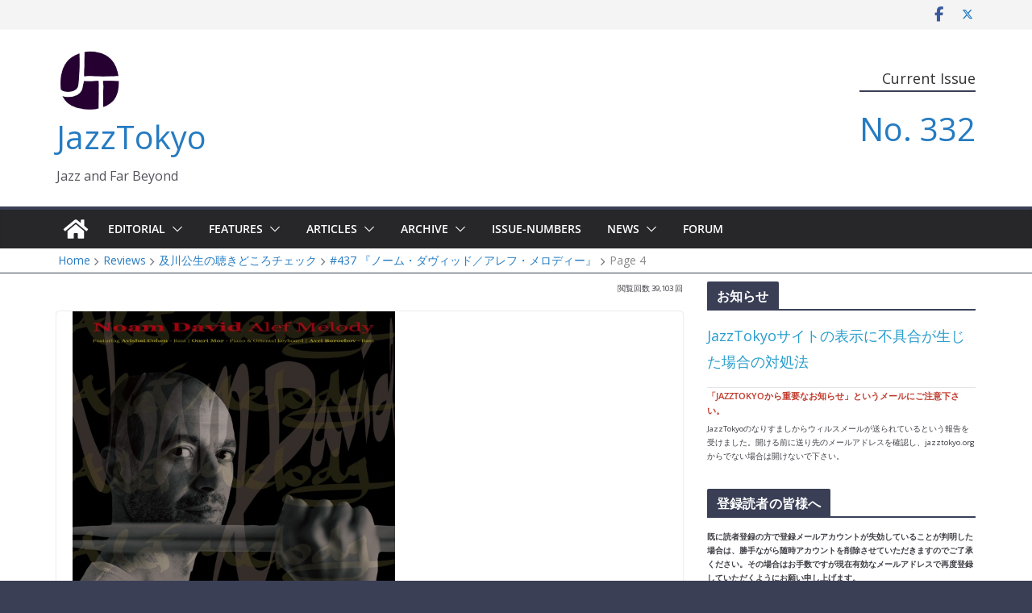

--- FILE ---
content_type: text/css
request_url: https://jazztokyo.org/wp-content/plugins/easy-query-pro/core/css/easy-query.min.css?ver=ae315b52054777fc9ca6a0d0cdbe67ba
body_size: 1539
content:
.wp-easy-query .wp-easy-query-posts{overflow:visible;display:block;width:104%;margin:0 -2%}.wp-easy-query .wp-easy-query-posts:after{visibility:hidden;display:block;font-size:0;content:" ";clear:both;height:0}.wp-easy-query .wp-easy-query-posts ul{margin:0;padding:0}.wp-easy-query .wp-easy-query-posts ul > li{background:none;margin:0 2% 40px;padding:0 0 0 140px;display:block;position:relative;list-style:none;min-height:120px}.wp-easy-query .wp-easy-query-posts ul > li.no-img{padding:0 !important;min-height:0 !important}.wp-easy-query ul > li > img.wp-post-image{position:absolute;left:0;top:0;border-radius:2px;max-width:120px}.wp-easy-query ul > li > p.entry-meta{text-align:left;opacity:0.75;margin:0 0 15px}.wp-easy-query .wp-easy-query-posts .eq-layout,.wp-easy-query .wp-easy-query-posts .eq-layout.eq-col-2,.wp-easy-query .wp-easy-query-posts .eq-layout.eq-col-3{width:46%;float:left;clear:none}.wp-easy-query .wp-easy-query-posts .eq-layout.first,.wp-easy-query .wp-easy-query-posts .eq-layout.odd{clear:left !important}.wp-easy-query .wp-easy-query-posts .eq-layout{width:100%;padding:0;margin:0 2% 4%;list-style:none;background:none}.wp-easy-query .wp-easy-query-posts .eq-layout.eq-col-3{width:29.3333%}.wp-easy-query .wp-easy-query-posts .eq-col-3.last{margin-right:0}.wp-easy-query .wp-easy-query-posts .eq-layout.eq-default.eq-col-2{padding-left:140px;min-height:120px}.wp-easy-query .wp-easy-query-posts .eq-layout.eq-default.eq-col-3{padding-left:120px;min-height:100px}.wp-easy-query .wp-easy-query-posts .eq-layout.eq-default.eq-col-3 > img.wp-post-image{max-width:100px}.wp-easy-query .wp-easy-query-posts .eq-default h3,.wp-easy-query .wp-easy-query-posts .eq-default p{margin:0 0 10px}.wp-easy-query .wp-easy-query-posts .eq-default p.entry-meta{font-style:italic}.wp-easy-query .wp-easy-query-posts .eq-layout.eq-cta .details{display:block;padding:20px 10px}.wp-easy-query .wp-easy-query-posts .eq-layout.eq-cta h3,.wp-easy-query .wp-easy-query-posts .eq-layout.eq-cta p{margin:0 0 10px;text-align:left}.wp-easy-query .wp-easy-query-posts .eq-layout.eq-cta p.entry-meta{font-style:italic}.wp-easy-query .wp-easy-query-posts .eq-layout.eq-gallery a{display:block;overflow:hidden;position:relative}.wp-easy-query .wp-easy-query-posts .eq-layout.eq-gallery .overlay-details{opacity:0;position:absolute;left:0;top:0;width:100%;height:100%;-webkit-transition:opacity 0.2s ease;-moz-transition:opacity 0.2s ease;transition:opacity 0.2s ease;background-color:#222;background-color:rgba(0, 0, 0, 0.65);padding:0 10%;text-align:center;text-shadow:0 0 1px rgba(0, 0, 0, 0.1)}.wp-easy-query .wp-easy-query-posts .eq-layout.eq-gallery .overlay-details .vertical-align{position:relative;top:50%;-webkit-transform:translateY(-50%);-moz-transform:translateY(-50%);transform:translateY(-50%)}.wp-easy-query .wp-easy-query-posts .eq-layout.eq-gallery .eq-gallery-img-wrap,.wp-easy-query .wp-easy-query-posts .eq-layout.eq-gallery img{-webkit-transition:all 0.25s;-moz-transition:all 0.25s;transition:all 0.25s}.wp-easy-query .wp-easy-query-posts .eq-layout.eq-gallery img{position:static;width:100%;height:auto;display:block}.wp-easy-query .wp-easy-query-posts .eq-layout.eq-gallery a:hover .overlay-details{opacity:1}.wp-easy-query .wp-easy-query-posts .eq-layout.eq-gallery h3,.wp-easy-query .wp-easy-query-posts .eq-layout.eq-gallery p{color:#fff;text-decoration:none;margin:0;padding:0;text-shadow:0 0 5px rgba(0, 0, 0, 0.2)}.wp-easy-query .wp-easy-query-posts .eq-layout.eq-gallery h3{font-size:22px;line-height:25px;margin:0;padding:0}.wp-easy-query .wp-easy-query-posts .eq-layout.eq-gallery p{opacity:0.8;font-size:14px;line-height:18px}.wp-easy-query .wp-easy-query-posts .eq-layout.eq-gallery p.entry-meta{font-size:13px;opacity:0.8;text-transform:uppercase;font-weight:500;line-height:1;margin:0;padding:15px 0 0}.wp-easy-query .wp-easy-query-posts .eq-layout.eq-photo a{background-color:#fff;border:1px solid #f7f7f7;display:block;text-decoration:none;text-align:center;transition:all 0.2s ease;border-radius:2px}.wp-easy-query .wp-easy-query-posts .eq-layout.eq-photo a img{display:block;border-radius:2px 2px 0 0}.wp-easy-query .wp-easy-query-posts .eq-layout.eq-photo a:hover{border-color:#e7e7e7;-webkit-box-shadow:0 0 0 3px rgba(0, 0, 0, 0.04);-moz-box-shadow:0 0 0 3px rgba(0, 0, 0, 0.04);box-shadow:0 0 0 3px rgba(0, 0, 0, 0.04)}.wp-easy-query .wp-easy-query-posts .eq-layout.eq-photo .photo-detail{display:block;padding:7% 10% 8%}.wp-easy-query .wp-easy-query-posts .eq-layout.eq-photo h3{display:block;width:100%;white-space:nowrap;overflow:hidden;text-overflow:ellipsis;line-height:1.15;font-size:22px;line-height:26px;margin:0 0 8px}.wp-easy-query .wp-easy-query-posts .eq-layout.eq-photo p{line-height:1.25;margin:0;font-size:14px;font-style:italic;color:#999}@media screen and (max-width: 1024px){.wp-easy-query .wp-easy-query-posts .eq-layout.eq-default.eq-col-2,.wp-easy-query .wp-easy-query-posts .eq-layout.eq-default.eq-col-3{padding:0 0 0 100px;display:block;width:100%}.wp-easy-query .wp-easy-query-posts .eq-layout.eq-default.eq-col-2.no-img,.wp-easy-query .wp-easy-query-posts .eq-layout.eq-default.eq-col-3.no-img{padding:0}.wp-easy-query .wp-easy-query-posts .eq-layout.eq-default.eq-col-2 img.wp-post-image,.wp-easy-query .wp-easy-query-posts .eq-layout.eq-default.eq-col-3 img.wp-post-image{max-width:80px}.wp-easy-query .wp-easy-query-posts .eq-layout.eq-gallery p{font-size:13px}}@media screen and (max-width: 768px){.wp-easy-query .wp-easy-query-posts .eq-layout.eq-col-3,.wp-easy-query .wp-easy-query-posts .eq-layout.eq-col-3.first,.wp-easy-query .wp-easy-query-posts .eq-layout.eq-default.eq-col-2,.wp-easy-query .wp-easy-query-posts .eq-layout.eq-default.eq-col-2.odd,.wp-easy-query .wp-easy-query-posts .eq-layout.eq-col-2,.wp-easy-query .wp-easy-query-posts .eq-layout.eq-col-2.odd{width:100%;margin:0 0 4%}.wp-easy-query .wp-easy-query-posts .eq-layout.eq-gallery .overlay-details{padding:2.5% 8%}.wp-easy-query .wp-easy-query-posts .eq-layout.eq-gallery h3{font-size:22px;line-height:28px}.wp-easy-query .wp-easy-query-posts .eq-layout.eq-gallery p{font-size:14px}.wp-easy-query .wp-easy-query-posts .eq-layout.eq-photo h3{font-size:24px}.wp-easy-query .wp-easy-query-posts .eq-layout.eq-photo .photo-detail{display:block;padding:5% 6% 6%}}@media screen and (max-width: 520px){.wp-easy-query .wp-easy-query-posts .eq-layout.eq-photo h3{font-size:20px;line-height:23px}.wp-easy-query .wp-easy-query-posts .eq-layout.eq-photo .photo-detail{padding:7%}.wp-easy-query .wp-easy-query-posts .eq-layout.eq-gallery p{font-size:13px}}.wp-easy-query .wp-easy-query-paging{display:block;clear:both;overflow:visible;padding:20px;margin:0;text-align:center}.wp-easy-query .wp-easy-query-paging ul{list-style:none;background:none;margin:0;padding:0;text-align:center;width:100%;display:block}.wp-easy-query .wp-easy-query-paging ul li{list-style:none;background:none;margin:5px 6px;padding:0;display:inline-block;vertical-align:top}.wp-easy-query.no-arrows .wp-easy-query-paging ul li.prev-page,.wp-easy-query.no-arrows .wp-easy-query-paging ul li.next-page{display:none !important}.wp-easy-query.paging-style-default .wp-easy-query-paging ul li{margin:5px 1px;line-height:1;font-size:14px}.wp-easy-query.paging-style-default .wp-easy-query-paging ul li.before,.wp-easy-query.paging-style-default .wp-easy-query-paging ul li.current,.wp-easy-query.paging-style-default .wp-easy-query-paging ul li.dotdotdot,.wp-easy-query.paging-style-default .wp-easy-query-paging ul li a{border-radius:2px;padding:10px 12px;border:1px solid transparent}.wp-easy-query.paging-style-default .wp-easy-query-paging ul li.before{font-style:italic;font-weight:300}.wp-easy-query.paging-style-default .wp-easy-query-paging ul li.prev-page{margin-right:7px}.wp-easy-query.paging-style-default .wp-easy-query-paging ul li.next-page{margin-left:7px}.wp-easy-query.paging-style-default .wp-easy-query-paging ul li a{display:block;border:1px solid #dddddd;text-decoration:none}.wp-easy-query.paging-style-default .wp-easy-query-paging ul li.current{font-weight:700;cursor:default}.wp-easy-query.paging-style-default .wp-easy-query-paging ul li.dotdotdot{padding-left:6px;padding-right:6px;font-weight:300;letter-spacing:0.05em;opacity:0.75;cursor:default}.wp-easy-query.paging-style-default .wp-easy-query-paging ul li.current{color:#666;border-color:#efefef;background-color:#fff}.wp-easy-query.paging-style-default .wp-easy-query-paging ul li a{color:#666;background-color:#efefef}.wp-easy-query.paging-style-default .wp-easy-query-paging ul li a:hover,.wp-easy-query.paging-style-default .wp-easy-query-paging ul li a:focus{background-color:#dddddd;color:#222}.wp-easy-query.paging-style-default.color-red .wp-easy-query-paging ul li.current{color:#d13d3d;border-color:#d13d3d;background-color:#fff}.wp-easy-query.paging-style-default.color-red .wp-easy-query-paging ul li a{color:#fff;background-color:#d13d3d;border-color:#d13d3d}.wp-easy-query.paging-style-default.color-red .wp-easy-query-paging ul li a:hover,.wp-easy-query.paging-style-default.color-red .wp-easy-query-paging ul li a:focus{background-color:#e34a4a;color:#fff}.wp-easy-query.paging-style-default.color-blue .wp-easy-query-paging ul li.current{color:#4a87cc;background-color:#fff;border-color:#4a87cc}.wp-easy-query.paging-style-default.color-blue .wp-easy-query-paging ul li a{color:#fff;background-color:#4a87cc;border-color:#4a87cc}.wp-easy-query.paging-style-default.color-blue .wp-easy-query-paging ul li a:hover,.wp-easy-query.paging-style-default.color-blue .wp-easy-query-paging ul li a:focus,.wp-easy-query.paging-style-default.color-blue .wp-easy-query-paging ul li.last-page a:hover{background-color:#5e9ade;color:#fff}.wp-easy-query.paging-style-default.color-green .wp-easy-query-paging ul li.current{color:#59ca8e;background-color:#fff;border-color:#59ca8e}.wp-easy-query.paging-style-default.color-green .wp-easy-query-paging ul li a{color:#fff;background-color:#59ca8e;border-color:#59ca8e}.wp-easy-query.paging-style-default.color-green .wp-easy-query-paging ul li a:hover,.wp-easy-query.paging-style-default.color-green .wp-easy-query-paging ul li a:focus{background-color:#4fb67f;color:#fff}.wp-easy-query.paging-style-default.color-dark-grey .wp-easy-query-paging ul li.current{color:#393939;background-color:#fff;border-color:#393939}.wp-easy-query.paging-style-default.color-dark-grey .wp-easy-query-paging ul li a{color:#efefef;background-color:#393939;border-color:#393939}.wp-easy-query.paging-style-default.color-dark-grey .wp-easy-query-paging ul li a:hover,.wp-easy-query.paging-style-default.color-dark-grey .wp-easy-query-paging ul li a:focus{background-color:#121212;color:#fff}.wp-easy-query.paging-style-default.color-purple .wp-easy-query-paging ul li.current{color:#a552cb;background-color:#fff;border-color:#a552cb}.wp-easy-query.paging-style-default.color-purple .wp-easy-query-paging ul li a{color:#f5edf8;background-color:#a552cb;border-color:#a552cb}.wp-easy-query.paging-style-default.color-purple .wp-easy-query-paging ul li a:hover,.wp-easy-query.paging-style-default.color-purple .wp-easy-query-paging ul li a:focus{background-color:#b466d8;color:#fff}@media screen and (max-width: 768px){.wp-easy-query.no-arrows .wp-easy-query-paging ul li.prev-page,.wp-easy-query.no-arrows .wp-easy-query-paging ul li.next-page{display:none}}@media screen and (max-width: 480px){.wp-easy-query .wp-easy-query-posts ul > li{padding:0 0 0 85px;min-height:70px;margin-bottom:30px}.wp-easy-query ul > li > img.wp-post-image{max-width:70px}}

--- FILE ---
content_type: text/javascript
request_url: https://jazztokyo.org/wp-content/themes/a-no-ne-2023/js/viewcount.js?ver=1759715758
body_size: 169
content:
function updateViewCounts() {
  document.querySelectorAll('.view-count').forEach(el => {
    const postId = el.closest('li')?.dataset.postId;
    if (postId) {
      fetch(`/wp-json/pvc/v1/get_views?post_id=${postId}`, {
        method: 'GET',
        cache: 'no-store',
        headers: { 'Accept': 'application/json' }
      })
      .then(res => res.json())
      .then(data => {
        if (data.count !== undefined) {
          el.textContent = Number(data.count).toLocaleString();
        }
      })
      .catch(err => {
        console.warn(`View count fetch failed for post ${postId}:`, err);
      });
    }
  });
}

document.addEventListener('DOMContentLoaded', updateViewCounts);
jQuery(document).on('easyquery_complete', updateViewCounts);

--- FILE ---
content_type: text/javascript
request_url: https://jazztokyo.org/wp-content/plugins/responsive-lightbox/assets/prettyphoto/jquery.prettyPhoto.min.js?ver=3.1.6
body_size: 6515
content:
!function(t){function e(){var t=location.href;if((hashtag=-1!==t.indexOf("#prettyPhoto")&&decodeURI(t.substring(t.indexOf("#prettyPhoto")+1,t.length)),hashtag)&&(hashtag=hashtag.replace(/<|>/g,""),!/^prettyPhoto\/[A-Za-z0-9\-_]+\/[0-9]+\/?$/.test(hashtag)))return!1;return hashtag}function i(t,e){t=t.replace(/[\[]/,"\\[").replace(/[\]]/,"\\]");var i=new RegExp("[\\?&]"+t+"=([^&#]*)").exec(e);return null==i?"":i[1]}t.prettyPhoto={version:"3.1.6"},t.fn.prettyPhoto=function(o){o=jQuery.extend({hook:"rel",animation_speed:"fast",ajaxcallback:function(){},slideshow:5e3,autoplay_slideshow:!1,opacity:.8,show_title:!0,allow_resize:!0,allow_expand:!0,default_width:500,default_height:344,counter_separator_label:"/",theme:"pp_default",horizontal_padding:20,hideflash:!1,wmode:"opaque",autoplay:!0,modal:!1,deeplinking:!0,overlay_gallery:!0,overlay_gallery_max:30,keyboard_shortcuts:!0,changepicturecallback:function(){},callback:function(){},ie6_fallback:!0,markup:'<div class="pp_pic_holder"> \t\t\t\t\t\t<div class="ppt">&nbsp;</div> \t\t\t\t\t\t<div class="pp_top"> \t\t\t\t\t\t\t<div class="pp_left"></div> \t\t\t\t\t\t\t<div class="pp_middle"></div> \t\t\t\t\t\t\t<div class="pp_right"></div> \t\t\t\t\t\t</div> \t\t\t\t\t\t<div class="pp_content_container"> \t\t\t\t\t\t\t<div class="pp_left"> \t\t\t\t\t\t\t<div class="pp_right"> \t\t\t\t\t\t\t\t<div class="pp_content"> \t\t\t\t\t\t\t\t\t<div class="pp_loaderIcon"></div> \t\t\t\t\t\t\t\t\t<div class="pp_fade"> \t\t\t\t\t\t\t\t\t\t<a href="#" class="pp_expand" title="Expand the image">Expand</a> \t\t\t\t\t\t\t\t\t\t<div class="pp_hoverContainer"> \t\t\t\t\t\t\t\t\t\t\t<a class="pp_next" href="#">next</a> \t\t\t\t\t\t\t\t\t\t\t<a class="pp_previous" href="#">previous</a> \t\t\t\t\t\t\t\t\t\t</div> \t\t\t\t\t\t\t\t\t\t<div id="pp_full_res"></div> \t\t\t\t\t\t\t\t\t\t<div class="pp_details"> \t\t\t\t\t\t\t\t\t\t\t<div class="pp_nav"> \t\t\t\t\t\t\t\t\t\t\t\t<a href="#" class="pp_arrow_previous">Previous</a> \t\t\t\t\t\t\t\t\t\t\t\t<p class="currentTextHolder">0/0</p> \t\t\t\t\t\t\t\t\t\t\t\t<a href="#" class="pp_arrow_next">Next</a> \t\t\t\t\t\t\t\t\t\t\t</div> \t\t\t\t\t\t\t\t\t\t\t<p class="pp_description"></p> \t\t\t\t\t\t\t\t\t\t\t<div class="pp_social">{pp_social}</div> \t\t\t\t\t\t\t\t\t\t\t<a class="pp_close" href="#">Close</a> \t\t\t\t\t\t\t\t\t\t</div> \t\t\t\t\t\t\t\t\t</div> \t\t\t\t\t\t\t\t</div> \t\t\t\t\t\t\t</div> \t\t\t\t\t\t\t</div> \t\t\t\t\t\t</div> \t\t\t\t\t\t<div class="pp_bottom"> \t\t\t\t\t\t\t<div class="pp_left"></div> \t\t\t\t\t\t\t<div class="pp_middle"></div> \t\t\t\t\t\t\t<div class="pp_right"></div> \t\t\t\t\t\t</div> \t\t\t\t\t</div> \t\t\t\t\t<div class="pp_overlay"></div>',gallery_markup:'<div class="pp_gallery"> \t\t\t\t\t\t\t\t<a href="#" class="pp_arrow_previous">Previous</a> \t\t\t\t\t\t\t\t<div> \t\t\t\t\t\t\t\t\t<ul> \t\t\t\t\t\t\t\t\t\t{gallery} \t\t\t\t\t\t\t\t\t</ul> \t\t\t\t\t\t\t\t</div> \t\t\t\t\t\t\t\t<a href="#" class="pp_arrow_next">Next</a> \t\t\t\t\t\t\t</div>',image_markup:'<img id="fullResImage" src="{path}" />',flash_markup:'<object classid="clsid:D27CDB6E-AE6D-11cf-96B8-444553540000" width="{width}" height="{height}"><param name="wmode" value="{wmode}" /><param name="allowfullscreen" value="true" /><param name="allowscriptaccess" value="always" /><param name="movie" value="{path}" /><embed src="{path}" type="application/x-shockwave-flash" allowfullscreen="true" allowscriptaccess="always" width="{width}" height="{height}" wmode="{wmode}"></embed></object>',quicktime_markup:'<object classid="clsid:02BF25D5-8C17-4B23-BC80-D3488ABDDC6B" codebase="//www.apple.com/qtactivex/qtplugin.cab" height="{height}" width="{width}"><param name="src" value="{path}"><param name="autoplay" value="{autoplay}"><param name="type" value="video/quicktime"><embed src="{path}" height="{height}" width="{width}" autoplay="{autoplay}" type="video/quicktime" pluginspage="//www.apple.com/quicktime/download/"></embed></object>',iframe_markup:'<iframe src ="{path}" width="{width}" height="{height}" frameborder="no"></iframe>',inline_markup:'<div class="pp_inline">{content}</div>',custom_markup:"",social_tools:'<div class="twitter"><a href="//twitter.com/share" class="twitter-share-button" data-count="none">Tweet</a><script>!function(d,s,id){var js,fjs=d.getElementsByTagName(s)[0],p=/^http:/.test(d.location)?"http":"https";if(!d.getElementById(id)){js=d.createElement(s);js.id=id;js.src=p+"://platform.twitter.com/widgets.js";fjs.parentNode.insertBefore(js,fjs);}}(document, "script", "twitter-wjs");<\/script></div><div class="facebook"><iframe src="//www.facebook.com/plugins/like.php?locale=en_US&href={location_href}&amp;layout=button_count&amp;show_faces=true&amp;width=500&amp;action=like&amp;font&amp;colorscheme=light&amp;height=23" scrolling="no" frameborder="0" style="border:none; overflow:hidden; width:500px; height:23px;" allowTransparency="true"></iframe></div>'},o);var p={Android:function(){return navigator.userAgent.match(/Android/i)},BlackBerry:function(){return navigator.userAgent.match(/BlackBerry/i)},iOS:function(){return navigator.userAgent.match(/iPhone|iPad|iPod/i)},Opera:function(){return navigator.userAgent.match(/Opera Mini/i)},Windows:function(){return navigator.userAgent.match(/IEMobile/i)},any:function(){return p.Android()||p.BlackBerry()||p.iOS()||p.Opera()||p.Windows()}};function a(t,e){if(window.RLG&&"function"==typeof window.RLG.sanitizeHtml)try{return window.RLG.sanitizeHtml(t,e||{})}catch(t){}var i=document.createElement("div");return i.appendChild(document.createTextNode(t)),i.innerHTML}function n(t){try{if(!t)return!1;var e=new URL(t,location.href),i=(e.protocol||"").replace(":","").toLowerCase();return"javascript"!==i&&"vbscript"!==i&&("data"===i?/^data:image\/(png|jpeg|jpg|gif)/i.test(t):window.RLG&&"function"==typeof window.RLG.isAllowedEmbedUrl?window.RLG.isAllowedEmbedUrl(t):"http"===i||"https"===i||e.hostname===location.hostname)}catch(t){return!1}}function s(t){try{if(!t)return"";if(/^data:image\//i.test(t))return t;var e=new URL(t,location.href),i=(e.protocol||"").replace(":","").toLowerCase();return"http"===i||"https"===i||e.hostname===location.hostname?t:""}catch(t){return""}}function r(t,e,i,o){var p=0,a=0;return i>o?(a=t,p=Math.round(o*t/i)):(a=Math.round(i*e/o),p=e),P(a,p)}var l,d,h,c,_,m,g,u=this,f=!1,v=t(window).height(),y=t(window).width();function w(){t(".pp_loaderIcon").hide(),projectedTop=scroll_pos.scrollTop+(v/2-l.containerHeight/2),projectedTop<0&&(projectedTop=0),$ppt.fadeTo(settings.animation_speed,1),$pp_pic_holder.find(".pp_content").animate({height:l.contentHeight,width:l.contentWidth},settings.animation_speed),$pp_pic_holder.animate({top:projectedTop,left:y/2-l.containerWidth/2<0?0:y/2-l.containerWidth/2,width:l.containerWidth},settings.animation_speed,function(){$pp_pic_holder.find(".pp_hoverContainer,#fullResImage").height(l.height).width(l.width),$pp_pic_holder.find(".pp_fade").fadeIn(settings.animation_speed),isSet&&"image"==x(pp_images[set_position])?$pp_pic_holder.find(".pp_hoverContainer").show():$pp_pic_holder.find(".pp_hoverContainer").hide(),settings.allow_expand&&(l.resized?t("a.pp_expand,a.pp_contract").show():t("a.pp_expand").hide()),!settings.autoplay_slideshow||g||d||t.prettyPhoto.startSlideshow(),settings.changepicturecallback(),d=!0}),isSet&&settings.overlay_gallery&&"image"==x(pp_images[set_position])?(itemWidth=57,navWidth="facebook"==settings.theme||"pp_default"==settings.theme?50:30,itemsPerPage=Math.floor((l.containerWidth-100-navWidth)/itemWidth),itemsPerPage=itemsPerPage<pp_images.length?itemsPerPage:pp_images.length,totalPage=Math.ceil(pp_images.length/itemsPerPage)-1,0==totalPage?(navWidth=0,$pp_gallery.find(".pp_arrow_next,.pp_arrow_previous").hide()):$pp_gallery.find(".pp_arrow_next,.pp_arrow_previous").show(),galleryWidth=itemsPerPage*itemWidth,fullGalleryWidth=pp_images.length*itemWidth,$pp_gallery.css("margin-left",-(galleryWidth/2+navWidth/2)).find("div:first").width(galleryWidth+5).find("ul").width(fullGalleryWidth).find("li.selected").removeClass("selected"),goToPage=Math.floor(set_position/itemsPerPage)<totalPage?Math.floor(set_position/itemsPerPage):totalPage,t.prettyPhoto.changeGalleryPage(goToPage),$pp_gallery_li.filter(":eq("+set_position+")").addClass("selected")):$pp_pic_holder.find(".pp_content").off("mouseenter mouseleave"),o.ajaxcallback()}function b(e){$pp_pic_holder.find("#pp_full_res object,#pp_full_res embed").css("visibility","hidden"),$pp_pic_holder.find(".pp_fade").fadeOut(settings.animation_speed,function(){t(".pp_loaderIcon").show(),e()})}function P(t,e){if(resized=!1,k(t,e),imageWidth=t,imageHeight=e,(m>y||_>v)&&doresize&&settings.allow_resize&&!f){for(resized=!0,fitting=!1;!fitting;)m>y?(imageWidth=y-200,imageHeight=e/t*imageWidth):_>v?(imageHeight=v-200,imageWidth=t/e*imageHeight):fitting=!0,_=imageHeight,m=imageWidth;(m>y||_>v)&&P(m,_),k(imageWidth,imageHeight)}return{width:Math.floor(imageWidth),height:Math.floor(imageHeight),containerHeight:Math.floor(_),containerWidth:Math.floor(m)+2*settings.horizontal_padding,contentHeight:Math.floor(h),contentWidth:Math.floor(c),resized:resized}}function k(e,i){e=parseFloat(e),i=parseFloat(i),$pp_details=$pp_pic_holder.find(".pp_details"),$pp_details.width(e),detailsHeight=parseFloat($pp_details.css("marginTop"))+parseFloat($pp_details.css("marginBottom")),$pp_details=$pp_details.clone().addClass(settings.theme).width(e).appendTo(t("body")).css({position:"absolute",top:-1e4}),detailsHeight+=$pp_details.height(),detailsHeight=detailsHeight<=34?36:detailsHeight,$pp_details.remove(),$pp_title=$pp_pic_holder.find(".ppt"),$pp_title.width(e),titleHeight=parseFloat($pp_title.css("marginTop"))+parseFloat($pp_title.css("marginBottom")),$pp_title=$pp_title.clone().appendTo(t("body")).css({position:"absolute",top:-1e4}),titleHeight+=$pp_title.height(),$pp_title.remove(),h=i+detailsHeight,c=e,_=h+titleHeight+$pp_pic_holder.find(".pp_top").height()+$pp_pic_holder.find(".pp_bottom").height(),m=e}function x(t){return t.match(/youtube\.com\/watch/i)||t.match(/youtu\.be/i)?"youtube":t.match(/vimeo\.com/i)?"vimeo":t.match(/\b.mov\b/i)?"quicktime":t.match(/\b.swf\b/i)?"flash":t.match(/\biframe=true\b/i)?"iframe":t.match(/\bajax=true\b/i)?"ajax":t.match(/\bcustom=true\b/i)?"custom":"#"==t.substr(0,1)?"inline":"image"}function $(){if(doresize&&"undefined"!=typeof $pp_pic_holder){if(scroll_pos=j(),contentHeight=$pp_pic_holder.height(),contentwidth=$pp_pic_holder.width(),projectedTop=v/2+scroll_pos.scrollTop-contentHeight/2,projectedTop<0&&(projectedTop=0),contentHeight>v)return;$pp_pic_holder.css({top:projectedTop,left:y/2+scroll_pos.scrollLeft-contentwidth/2})}}function j(){return self.pageYOffset?{scrollTop:self.pageYOffset,scrollLeft:self.pageXOffset}:document.documentElement&&document.documentElement.scrollTop?{scrollTop:document.documentElement.scrollTop,scrollLeft:document.documentElement.scrollLeft}:document.body?{scrollTop:document.body.scrollTop,scrollLeft:document.body.scrollLeft}:void 0}function I(e){if(settings.social_tools&&(facebook_like_link=settings.social_tools.replace("{location_href}",encodeURIComponent(location.href))),settings.markup=settings.markup.replace("{pp_social}",""),t("body").append(settings.markup),$pp_pic_holder=t(".pp_pic_holder"),$ppt=t(".ppt"),$pp_overlay=t("div.pp_overlay"),isSet&&settings.overlay_gallery){currentGalleryPage=0,toInject="";for(var i=0;i<pp_images.length;i++)pp_images[i].match(/\b(jpg|jpeg|png|gif|webp|avif|svg)\b/gi)?(classname="",img_src=s(pp_images[i]),img_src||(classname="default")):(classname="default",img_src=""),toInject+="<li class='"+classname+"'><a href='#'><img src='"+img_src+"' width='50' alt='' /></a></li>";toInject=settings.gallery_markup.replace(/{gallery}/g,toInject),$pp_pic_holder.find("#pp_full_res").after(toInject),$pp_gallery=t(".pp_pic_holder .pp_gallery"),$pp_gallery_li=$pp_gallery.find("li"),$pp_gallery.find(".pp_arrow_next").on("click",function(){return t.prettyPhoto.changeGalleryPage("next"),t.prettyPhoto.stopSlideshow(),!1}),$pp_gallery.find(".pp_arrow_previous").on("click",function(){return t.prettyPhoto.changeGalleryPage("previous"),t.prettyPhoto.stopSlideshow(),!1}),$pp_pic_holder.find(".pp_content").on("mouseenter",function(){$pp_pic_holder.find(".pp_gallery:not(.disabled)").fadeIn()}).on("mouseleave",function(){$pp_pic_holder.find(".pp_gallery:not(.disabled)").fadeOut()}),itemWidth=57,$pp_gallery_li.each(function(e){t(this).find("a").on("click",function(){return t.prettyPhoto.changePage(e),t.prettyPhoto.stopSlideshow(),!1})})}settings.slideshow&&($pp_pic_holder.find(".pp_nav").prepend('<a href="#" class="pp_play">Play</a>'),$pp_pic_holder.find(".pp_nav .pp_play").on("click",function(){return t.prettyPhoto.startSlideshow(),!1})),$pp_pic_holder.attr("class","pp_pic_holder "+settings.theme),$pp_overlay.css({opacity:0,height:t(document).height(),width:t(window).width()}).on("click",function(){settings.modal||t.prettyPhoto.close()}),t("a.pp_close").on("click",function(){return t.prettyPhoto.close(),!1}),settings.allow_expand&&t("a.pp_expand").on("click",function(e){return t(this).hasClass("pp_expand")?(t(this).removeClass("pp_expand").addClass("pp_contract"),doresize=!1):(t(this).removeClass("pp_contract").addClass("pp_expand"),doresize=!0),b(function(){t.prettyPhoto.open()}),!1}),$pp_pic_holder.find(".pp_previous, .pp_nav .pp_arrow_previous").on("click",function(){return t.prettyPhoto.changePage("previous"),t.prettyPhoto.stopSlideshow(),!1}),$pp_pic_holder.find(".pp_next, .pp_nav .pp_arrow_next").on("click",function(){return t.prettyPhoto.changePage("next"),t.prettyPhoto.stopSlideshow(),!1}),$()}return doresize=!0,scroll_pos=j(),t(window).off("resize.prettyphoto").on("resize.prettyphoto",function(){$(),v=t(window).height(),y=t(window).width(),"undefined"!=typeof $pp_overlay&&$pp_overlay.height(t(document).height()).width(y)}),o.keyboard_shortcuts&&t(document).off("keydown.prettyphoto").on("keydown.prettyphoto",function(e){if("undefined"!=typeof $pp_pic_holder&&$pp_pic_holder.is(":visible"))switch(e.keyCode){case 37:t.prettyPhoto.changePage("previous"),e.preventDefault();break;case 39:t.prettyPhoto.changePage("next"),e.preventDefault();break;case 27:settings.modal||t.prettyPhoto.close(),e.preventDefault()}}),t.prettyPhoto.initialize=function(){return settings=o,"pp_default"==settings.theme&&(settings.horizontal_padding=16),theRel=t(this).attr(settings.hook),galleryRegExp=/\-(?:.*)/,isSet=!!galleryRegExp.exec(theRel),pp_images=isSet?jQuery.map(u,function(e,i){if(-1!=t(e).attr(settings.hook).indexOf(theRel))return t(e).attr("href")}):t.makeArray(t(this).attr("href")),pp_titles=isSet?jQuery.map(u,function(e,i){if(-1!=t(e).attr(settings.hook).indexOf(theRel))return t(e).find("img").attr("alt")?t(e).find("img").attr("alt"):""}):t.makeArray(t(this).find("img").attr("alt")),pp_descriptions=isSet?jQuery.map(u,function(e,i){if(-1!=t(e).attr(settings.hook).indexOf(theRel))return t(e).attr("title")?t(e).attr("title"):""}):t.makeArray(t(this).attr("title")),pp_images.length>settings.overlay_gallery_max&&(settings.overlay_gallery=!1),set_position=jQuery.inArray(t(this).attr("href"),pp_images),rel_index=isSet?set_position:t("a["+settings.hook+"^='"+theRel+"']").index(t(this)),I(this),settings.allow_resize&&t(window).on("scroll.prettyphoto",function(){$()}),t.prettyPhoto.open(),!1},t.prettyPhoto.open=function(e){if("undefined"==typeof settings&&(settings=o,pp_images=t.makeArray(arguments[0]),pp_titles=arguments[1]?t.makeArray(arguments[1]):t.makeArray(""),pp_descriptions=arguments[2]?t.makeArray(arguments[2]):t.makeArray(""),isSet=pp_images.length>1,set_position=arguments[3]?arguments[3]:0,I(e.target)),settings.hideflash&&t("object,embed,iframe[src*=youtube],iframe[src*=vimeo]").css("visibility","hidden"),t(pp_images).length>1?t(".pp_nav").show():t(".pp_nav").hide(),t(".pp_loaderIcon").show(),settings.deeplinking&&function(){if("undefined"==typeof theRel)return;location.hash=theRel+"/"+rel_index+"/"}(),settings.social_tools&&(facebook_like_link=settings.social_tools.replace("{location_href}",encodeURIComponent(location.href)),$pp_pic_holder.find(".pp_social").html(facebook_like_link)),$ppt.is(":hidden")&&$ppt.css("opacity",0).show(),$pp_overlay.show().fadeTo(settings.animation_speed,settings.opacity),$pp_pic_holder.find(".currentTextHolder").text(set_position+1+settings.counter_separator_label+t(pp_images).length),void 0!==pp_descriptions[set_position]&&""!=pp_descriptions[set_position]){var d=unescape(pp_descriptions[set_position]),h=window.RLG&&"function"==typeof window.RLG.sanitizeHtml?a(d):t("<div/>").text(d).html();$pp_pic_holder.find(".pp_description").show().html(h)}else $pp_pic_holder.find(".pp_description").hide();return movie_width=parseFloat(i("width",pp_images[set_position]))?i("width",pp_images[set_position]):settings.default_width.toString(),movie_height=parseFloat(i("height",pp_images[set_position]))?i("height",pp_images[set_position]):settings.default_height.toString(),f=!1,-1!=movie_height.indexOf("%")&&(movie_height=parseFloat(t(window).height()*parseFloat(movie_height)/100-150),f=!0),-1!=movie_width.indexOf("%")&&(movie_width=parseFloat(t(window).width()*parseFloat(movie_width)/100-150),f=!0),$pp_pic_holder.fadeIn(function(){if(settings.show_title&&""!=pp_titles[set_position]&&void 0!==pp_titles[set_position]){var e=unescape(pp_titles[set_position]),o=window.RLG&&"function"==typeof window.RLG.sanitizeHtml?a(e,{ALLOWED_TAGS:["b","i","em","strong","small"]}):t("<div/>").text(e).html();$ppt.html(o)}else $ppt.html("&nbsp;");switch(imgPreloader="",skipInjection=!1,x(pp_images[set_position])){case"image":imgPreloader=new Image,nextImage=new Image,isSet&&set_position<t(pp_images).length-1&&(nextImage.src=pp_images[set_position+1]),prevImage=new Image,isSet&&pp_images[set_position-1]&&(prevImage.src=pp_images[set_position-1]);var d=s(pp_images[set_position]);d?($pp_pic_holder.find("#pp_full_res").empty().append(t('<img id="fullResImage" />')),imgPreloader.onload=function(){l=p.any()?r(Math.round(.9*y),Math.round(.9*v),imgPreloader.width,imgPreloader.height):P(imgPreloader.width,imgPreloader.height),$pp_pic_holder.find("#fullResImage").attr("src",d),w()},imgPreloader.onerror=function(){alert("Image cannot be loaded. Make sure the path is correct and image exist."),t.prettyPhoto.close()},imgPreloader.src=d):($pp_pic_holder.find("#pp_full_res").empty().append(t("<div/>").text("Image cannot be loaded. Make sure the path is correct and image exist.")),"function"==typeof imgPreloader.onerror&&imgPreloader.onerror());break;case"youtube":l=p.any()?r(Math.round(.9*y),Math.round(.9*v),movie_width,movie_height):P(movie_width,movie_height),movie_id=i("v",pp_images[set_position]),""==movie_id&&(movie_id=pp_images[set_position].split("youtu.be/"),movie_id=movie_id[1],movie_id.indexOf("?")>0&&(movie_id=movie_id.substr(0,movie_id.indexOf("?"))),movie_id.indexOf("&")>0&&(movie_id=movie_id.substr(0,movie_id.indexOf("&")))),movie="//www.youtube.com/embed/"+movie_id,i("rel",pp_images[set_position])?movie+="?rel="+i("rel",pp_images[set_position]):movie+="?rel=1",settings.autoplay&&(movie+="&autoplay=1"),n(movie)?$pp_pic_holder.find("#pp_full_res").empty().append(t("<iframe/>").attr({src:movie,width:l.width,height:l.height,frameborder:0,allow:"accelerometer; autoplay; encrypted-media; gyroscope; picture-in-picture",allowfullscreen:"allowfullscreen"})):$pp_pic_holder.find("#pp_full_res").empty().append(t("<div/>").text("The requested embed is not allowed.")),skipInjection=!0,w();break;case"vimeo":l=p.any()?r(Math.round(.9*y),Math.round(.9*v),movie_width,movie_height):P(movie_width,movie_height),movie_id=pp_images[set_position];var h=movie_id.match(/http(s?):\/\/(www\.)?vimeo.com\/(\d+)/);movie="//player.vimeo.com/video/"+h[3]+"?title=0&amp;byline=0&amp;portrait=0",settings.autoplay&&(movie+="&autoplay=1;"),vimeo_width=l.width+"/embed/?moog_width="+l.width,n(movie)?$pp_pic_holder.find("#pp_full_res").empty().append(t("<iframe/>").attr({src:movie,width:vimeo_width,height:l.height,frameborder:0,allow:"accelerometer; autoplay; encrypted-media; gyroscope; picture-in-picture",allowfullscreen:"allowfullscreen"})):$pp_pic_holder.find("#pp_full_res").empty().append(t("<div/>").text("The requested embed is not allowed.")),skipInjection=!0,w();break;case"quicktime":(l=P(movie_width,movie_height)).height+=15,l.contentHeight+=15,l.containerHeight+=15,$pp_pic_holder.find("#pp_full_res").empty().append(t("<div/>").text("This media format (QuickTime) is not supported due to security reasons.")),skipInjection=!0,w();break;case"flash":l=P(movie_width,movie_height),$pp_pic_holder.find("#pp_full_res").empty().append(t("<div/>").text("Flash content is not supported.")),skipInjection=!0,w();break;case"iframe":l=p.any()?r(Math.round(.9*y),Math.round(.9*v),movie_width,movie_height):P(movie_width,movie_height),frame_url=pp_images[set_position],frame_url=frame_url.substr(0,frame_url.indexOf("iframe")-1),n(frame_url)?$pp_pic_holder.find("#pp_full_res").empty().append(t("<iframe/>").attr({src:frame_url,width:l.width,height:l.height,frameborder:0})):$pp_pic_holder.find("#pp_full_res").empty().append(t("<div/>").text("The requested embed is not allowed.")),skipInjection=!0,w(),doresize=!1,l=p.any()?r(Math.round(.9*y),Math.round(.9*v),movie_width,movie_height):P(movie_width,movie_height),doresize=!0;break;case"ajax":l=p.any()?r(Math.round(.9*y),Math.round(.9*v),movie_width,movie_height):P(movie_width,movie_height);try{new URL(pp_images[set_position],location.href).origin!==location.origin?($pp_pic_holder.find("#pp_full_res").empty().append(t("<div/>").text("The requested AJAX content is not allowed.")),w()):t.get(pp_images[set_position],function(e){var i=window.RLG&&"function"==typeof window.RLG.sanitizeHtml?a(e):t("<div/>").text(e).html();$pp_pic_holder.find("#pp_full_res").html(settings.inline_markup.replace(/{content}/g,i)),w()}).fail(function(){$pp_pic_holder.find("#pp_full_res").empty().append(t("<div/>").text("Content could not be loaded.")),w()})}catch(e){$pp_pic_holder.find("#pp_full_res").empty().append(t("<div/>").text("Content could not be loaded.")),w()}break;case"custom":l=p.any()?r(Math.round(.9*y),Math.round(.9*v),movie_width,movie_height):P(movie_width,movie_height),toInject=settings.custom_markup;break;case"inline":myClone=t(pp_images[set_position]).clone().append('<br clear="all" />').css({width:settings.default_width}).wrapInner('<div id="pp_full_res"><div class="pp_inline"></div></div>').appendTo(t("body")).show(),doresize=!1,l=p.any()?r(Math.round(.9*y),Math.round(.9*v),t(myClone).width(),t(myClone).height()):P(t(myClone).width(),t(myClone).height()),doresize=!0,t(myClone).remove(),toInject=settings.inline_markup.replace(/{content}/g,t(pp_images[set_position]).html())}if(!imgPreloader&&!skipInjection){var c=toInject;c=window.RLG&&"function"==typeof window.RLG.sanitizeHtml?a(toInject):t("<div/>").text(toInject).html(),$pp_pic_holder.find("#pp_full_res")[0].innerHTML=c,w()}}),!1},t.prettyPhoto.changePage=function(e){currentGalleryPage=0,"previous"==e?(set_position--,set_position<0&&(set_position=t(pp_images).length-1)):"next"==e?(set_position++,set_position>t(pp_images).length-1&&(set_position=0)):set_position=e,rel_index=set_position,doresize||(doresize=!0),settings.allow_expand&&t(".pp_contract").removeClass("pp_contract").addClass("pp_expand"),b(function(){t.prettyPhoto.open()})},t.prettyPhoto.changeGalleryPage=function(t){"next"==t?(currentGalleryPage++,currentGalleryPage>totalPage&&(currentGalleryPage=0)):"previous"==t?(currentGalleryPage--,currentGalleryPage<0&&(currentGalleryPage=totalPage)):currentGalleryPage=t,slide_speed="next"==t||"previous"==t?settings.animation_speed:0,slide_to=currentGalleryPage*(itemsPerPage*itemWidth),$pp_gallery.find("ul").animate({left:-slide_to},slide_speed)},t.prettyPhoto.startSlideshow=function(){void 0===g?($pp_pic_holder.find(".pp_play").off("click").removeClass("pp_play").addClass("pp_pause").on("click",function(){return t.prettyPhoto.stopSlideshow(),!1}),g=setInterval(t.prettyPhoto.startSlideshow,settings.slideshow)):t.prettyPhoto.changePage("next")},t.prettyPhoto.stopSlideshow=function(){$pp_pic_holder.find(".pp_pause").off("click").removeClass("pp_pause").addClass("pp_play").on("click",function(){return t.prettyPhoto.startSlideshow(),!1}),clearInterval(g),g=void 0},t.prettyPhoto.close=function(){$pp_overlay.is(":animated")||(t.prettyPhoto.stopSlideshow(),$pp_pic_holder.stop().find("object,embed").css("visibility","hidden"),t("div.pp_pic_holder,div.ppt,.pp_fade").fadeOut(settings.animation_speed,function(){t(this).remove()}),$pp_overlay.fadeOut(settings.animation_speed,function(){settings.hideflash&&t("object,embed,iframe[src*=youtube],iframe[src*=vimeo]").css("visibility","visible"),t(this).remove(),t(window).off("scroll.prettyphoto"),-1!==location.href.indexOf("#prettyPhoto")&&(location.hash="prettyPhoto"),settings.callback(),doresize=!0,d=!1,settings=null}))},!pp_alreadyInitialized&&e()&&(pp_alreadyInitialized=!0,hashIndex=e(),hashRel=hashIndex,hashIndex=hashIndex.substring(hashIndex.indexOf("/")+1,hashIndex.length-1),hashRel=hashRel.substring(0,hashRel.indexOf("/")),setTimeout(function(){t("a["+o.hook+"^='"+hashRel+"']:eq("+hashIndex+")").trigger("click")},50)),this.off("click.prettyphoto").on("click.prettyphoto",t.prettyPhoto.initialize)}}(jQuery);var pp_alreadyInitialized=!1;